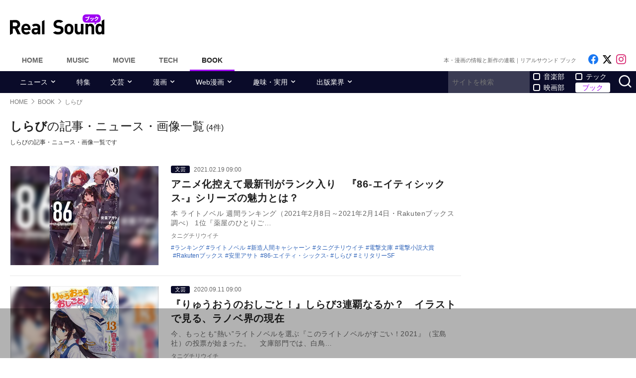

--- FILE ---
content_type: text/html; charset=UTF-8
request_url: https://realsound.jp/tag/%E3%81%97%E3%82%89%E3%81%B3
body_size: 12007
content:
<!DOCTYPE html>
<html lang="ja" class="no-js">
<head prefix="og: http://ogp.me/ns# fb: http://ogp.me/ns/fb# website: http://ogp.me/ns/website#">
<meta http-equiv="Content-Type" content="text/html; charset=UTF-8" />
<meta http-equiv="Content-Security-Policy" content="upgrade-insecure-requests">
		<link rel="preload" as="image" href="/wp-content/uploads/2021/02/210219_86ep9-330x468.jpg.webp" fetchpriority="high">
		<link rel="preload" as="image" href="/wp-content/uploads/2020/09/200911_-lightnovel-328x468.jpg.webp" fetchpriority="high">
		<link rel="preload" as="image" href="/wp-content/uploads/2020/08/200814_ryuuou13-328x468.jpg.webp" fetchpriority="high">
		<link href="https://realsound.jp/wp-content/themes/realsound/pc/style.css?v=20251008" rel="stylesheet" type="text/css" media="all" />
<script type="text/javascript" src="https://realsound.jp/wp-content/themes/realsound/pc/js/site.js?v=20240418" defer></script>
<link rel="icon" href="https://realsound.jp/wp-content/themes/realsound/img/favicon.ico">
<link rel="icon" href="https://realsound.jp/wp-content/themes/realsound/img/favicon.svg" type="image/svg+xml" sizes="any" />
<link rel="apple-touch-icon" href="https://realsound.jp/wp-content/themes/realsound/img/apple-touch-icon.png" />
<link rel="manifest" href="/manifest.webmanifest" />
<link rel="alternate" type="application/atom+xml" title="Real Sound フィード" href="https://realsound.jp/book/atom.xml" />
<link rel="preload" as="font" type="font/woff2" href="https://realsound.jp/wp-content/themes/realsound/fonts/icomoon.woff2" crossorigin="anonymous" />
<title>しらびの記事・ニュース・画像一覧｜Real Sound｜リアルサウンド ブック</title>
<meta name="description" content="しらびの記事・ニュース・画像一覧です。" />
<link rel="canonical" href="https://realsound.jp/tag/%e3%81%97%e3%82%89%e3%81%b3" />
<link rel="prerender" href="https://realsound.jp" />	<meta name="robots" content="max-image-preview:large" />
	<meta name="viewport" content="width=device-width,initial-scale=1">
<meta property="fb:admins" content="" />
<meta property="fb:app_id" content="507615522626918" />
<meta property="og:locale" content="ja_JP" />
<meta property="og:type" content="website" />
<meta property="og:title" content="しらびの記事・ニュース・画像一覧｜Real Sound｜リアルサウンド ブック" />
<meta property="og:description" content="しらびの記事・ニュース・画像一覧です。" />
<meta property="og:url" content="https://realsound.jp/tag/%e3%81%97%e3%82%89%e3%81%b3" />
<meta property="og:site_name" content="Real Sound｜リアルサウンド ブック" />
<meta property="og:image" content="https://realsound.jp/wp-content/themes/realsound/img/icon-sns-book.png" />
<meta property="image_src" content="https://realsound.jp/wp-content/themes/realsound/img/icon-sns-book.png" />
<meta property="mixi:image" content="https://realsound.jp/wp-content/themes/realsound/img/icon-sns-book.png" />
<meta property="mixi:description" content="しらびの記事・ニュース・画像一覧です。" />
<meta name="twitter:card" content="summary_large_image" />
<meta name="twitter:site" content="@realsound_b" />
<meta name="twitter:url" content="https://realsound.jp/tag/%e3%81%97%e3%82%89%e3%81%b3" />
<meta name="twitter:title" content="しらびの記事・ニュース・画像一覧｜Real Sound｜リアルサウンド ブック" />
<meta name="twitter:description" content="しらびの記事・ニュース・画像一覧です。" />
<meta name="twitter:image" content="https://realsound.jp/wp-content/themes/realsound/img/icon-sns-book.png" />
<meta http-equiv="x-dns-prefetch-control" content="on">
<link rel="preconnect" href="https://www.google.com">
<link rel="preconnect" href="https://www.googletagmanager.com" crossorigin>
<link rel="dns-prefetch" href="https://i.ytimg.com">
<link rel="dns-prefetch" href="https://cdn.taboola.com">
<script type='application/ld+json'>{"@context":"https:\/\/schema.org","@graph":[{"@type":"Organization","@id":"https:\/\/realsound.jp\/#organization","url":"https:\/\/blueprint.co.jp\/","logo":"https:\/\/blueprint.co.jp\/wp-content\/themes\/blueprint-2022\/asset\/img\/apple-touch-icon.png","name":"\u682a\u5f0f\u4f1a\u793e blueprint","description":"\u30a6\u30a7\u30d6\u30e1\u30c7\u30a3\u30a2\u306e\u904b\u55b6\u3002\u66f8\u7c4d\u306e\u767a\u884c\u304a\u3088\u3073\u8ca9\u58f2\u3002\u30a4\u30d9\u30f3\u30c8\u306e\u4f01\u753b\u5236\u4f5c\u3002","email":"contact@realsound.jp","telephone":"+81-03-6452-5160","address":{"@type":"PostalAddress","streetAddress":"\u9053\u7384\u5742 1-22-7 5F\/6F","addressLocality":"\u6e0b\u8c37\u533a","addressCountry":"JP","addressRegion":"\u6771\u4eac\u90fd","postalCode":"150-0043"},"image":"https:\/\/blueprint.co.jp\/wp-content\/themes\/blueprint-2022\/asset\/img\/apple-touch-icon.png"},{"@type":"WebSite","@id":"https:\/\/realsound.jp\/#website","url":"https:\/\/realsound.jp","name":"Real Sound\uff5c\u30ea\u30a2\u30eb\u30b5\u30a6\u30f3\u30c9","description":"\u6ce8\u76ee\u306e\u672c\u306e\u8457\u8005\u30a4\u30f3\u30bf\u30d3\u30e5\u30fc\u304b\u3089\u3001\u65b0\u520a\u30cb\u30e5\u30fc\u30b9\u3001\u66f8\u8a55\u3001\u5275\u4f5c\u307e\u3067\u3001\u300c\u672c\u3092\u3082\u3063\u3068\u697d\u3057\u3080\u300d\u8a18\u4e8b\u3092\u304a\u5c4a\u3051\u3057\u307e\u3059\u3002","publisher":{"@id":"https:\/\/realsound.jp\/#organization"},"potentialAction":{"@type":"SearchAction","target":"https:\/\/realsound.jp\/?s={search_term_string}","query-input":"required name=search_term_string"},"copyrightHolder":{"@id":"https:\/\/realsound.jp\/#organization"}},{"@type":["CollectionPage"],"@id":"https:\/\/realsound.jp\/tag\/%e3%81%97%e3%82%89%e3%81%b3#webpage","url":"https:\/\/realsound.jp\/tag\/%e3%81%97%e3%82%89%e3%81%b3","inLanguage":"ja-JP","name":"\u3057\u3089\u3073\u306e\u8a18\u4e8b\u30fb\u30cb\u30e5\u30fc\u30b9\u30fb\u753b\u50cf\u4e00\u89a7\uff5cReal Sound\uff5c\u30ea\u30a2\u30eb\u30b5\u30a6\u30f3\u30c9 \u30d6\u30c3\u30af","isPartOf":{"@id":"https:\/\/realsound.jp#website"},"description":"\u3057\u3089\u3073\u306e\u8a18\u4e8b\u30fb\u30cb\u30e5\u30fc\u30b9\u30fb\u753b\u50cf\u4e00\u89a7\u3067\u3059\u3002","breadcrumb":{"@id":"https:\/\/realsound.jp\/tag\/%e3%81%97%e3%82%89%e3%81%b3#breadcrumb"}},{"@type":"BreadcrumbList","@id":"https:\/\/realsound.jp\/tag\/%e3%81%97%e3%82%89%e3%81%b3#breadcrumb","itemListElement":[{"@type":"ListItem","position":1,"name":"HOME","item":"https:\/\/realsound.jp"},[{"@type":"ListItem","position":2,"name":"BOOK","item":"https:\/\/realsound.jp\/book"},{"@type":"ListItem","position":3,"name":"\u3057\u3089\u3073","item":"https:\/\/realsound.jp\/tag\/%e3%81%97%e3%82%89%e3%81%b3"}]]}]}</script>
<meta id="data_adtype" data-adtype="adsense" data-media="book" data-page="other">
<!--n2css--><script>var post_type = 'book';</script>
<style>.grecaptcha-badge { visibility: hidden; }</style>
				<!--pc_head_end_overlay-->
<script async src="https://pagead2.googlesyndication.com/pagead/js/adsbygoogle.js?client=ca-pub-4337364228821047" crossorigin="anonymous"></script>
<script src="https://imp-adedge.i-mobile.co.jp/tags/82114/realsound-pc.js"></script>
<div id="gStickyAd">
 <style>
 #gStickyAd { width:100%; background-color: rgba(0, 0, 0, 0.3); position: fixed; bottom: 0px; text-align: center; z-index: 2147483647; min-height:100px;}
 </style>
<script async src="https://securepubads.g.doubleclick.net/tag/js/gpt.js" crossorigin="anonymous"></script>
<div id="gpt-passback">
  <script>
    window.googletag = window.googletag || {cmd: []};
    googletag.cmd.push(function() {
    googletag.defineSlot('/114625292/rs_pc_sticky', [[1, 1], [728, 90], [750, 100], [980, 90], [970, 90]], 'gpt-passback').addService(googletag.pubads());
    googletag.enableServices();
    googletag.display('gpt-passback');
    });
  </script>
</div>
</div>
<!--//pc_head_end_overlay-->
											<script async src="https://fundingchoicesmessages.google.com/i/pub-8547575683716908?ers=1"></script><script>(function() {function signalGooglefcPresent() {if (!window.frames['googlefcPresent']) {if (document.body) {const iframe = document.createElement('iframe'); iframe.style = 'width: 0; height: 0; border: none; z-index: -1000; left: -1000px; top: -1000px;'; iframe.style.display = 'none'; iframe.name = 'googlefcPresent'; document.body.appendChild(iframe);} else {setTimeout(signalGooglefcPresent, 0);}}}signalGooglefcPresent();})();</script>
								</head>
<body id="realsoundBook" class="template-archive">
<!-- Google Tag Manager -->
<noscript><iframe src="https://www.googletagmanager.com/ns.html?id=GTM-57JRFKG"
height="0" width="0" style="display:none;visibility:hidden"></iframe></noscript>
<script>(function(w,d,s,l,i){w[l]=w[l]||[];w[l].push({'gtm.start':
new Date().getTime(),event:'gtm.js'});var f=d.getElementsByTagName(s)[0],
j=d.createElement(s),dl=l!='dataLayer'?'&l='+l:'';j.async=true;j.src=
'https://www.googletagmanager.com/gtm.js?id='+i+dl;f.parentNode.insertBefore(j,f);
})(window,document,'script','dataLayer','GTM-57JRFKG');</script>
<header class="site-header">
	<div class="container">
		<div class="branding-bar">
			<div class="branding">
				<a href="https://realsound.jp/book" class="logo">
					<img src="https://realsound.jp/wp-content/themes/realsound/pc/img/logo-book.svg" alt="Real Sound｜リアルサウンド ブック" width="190" height="41" />
				</a>
			</div>
			<div id="ad_header">
													<!--pc_header_book-->
<div style="width: 100%;">
<!-- rs_pc_header -->
<ins class="adsbygoogle"
     style="display:inline-block;width:970px;height:90px"
     data-ad-client="ca-pub-4337364228821047"
     data-ad-slot="2607419567"></ins>
<script>
     (adsbygoogle = window.adsbygoogle || []).push({});
</script>
</div>
<!--//pc_header_book-->
							</div>
		</div>
		<nav class="site-nav">
			<ul class="site-nav-menu">
				<li class="menu-item menu-item-home"><a href="https://realsound.jp/">Home</a></li>
				<li class="menu-item menu-item-music"><a href="https://realsound.jp/music">Music</a></li>
				<li class="menu-item menu-item-movie"><a href="https://realsound.jp/movie">Movie</a></li>
				<li class="menu-item menu-item-tech"><a href="https://realsound.jp/tech">Tech</a></li>
				<li class="menu-item menu-item-book menu-item-current"><a href="https://realsound.jp/book">Book</a></li>
			</ul>
			<div class="site-nav-info">
				<div class="site-title">本・漫画の情報と新作の連載｜リアルサウンド ブック</div>				<ul class="site-sns list-sns">
					<li>
						<a href="https://www.facebook.com/rsb010101" rel="nofollow" target="_blank">
							<span class="sr-only">Like on Facebook</span>
						</a>
					</li>
					<li>
						<a href="https://x.com/realsound_b" rel="nofollow" target="_blank">
							<span class="sr-only">Follow on x</span>
						</a>
					</li>
					<li>
						<a href="https://www.instagram.com/realsound_b/" rel="nofollow" target="_blank">
							<span class="sr-only">Follow on Instagram</span>
						</a>
					</li>
														</ul>
			</div>
		</nav>
	<!--./container--></div>
	<nav class="navbar navbar-category">
		<div class="container">
			<ul class="list-category">
				      <li class="menu-item menu-item-has-children">
	        <a href="https://realsound.jp/book/category/news">ニュース</a>
	        <ul>
				          <li><a href="https://realsound.jp/book/category/news/new">新作</a></li>
				          <li><a href="https://realsound.jp/book/category/news/reprint-news">重版</a></li>
				          <li><a href="https://realsound.jp/book/category/news/event">イベント</a></li>
				        </ul>
	      </li>
						      <li class="menu-item"><a href="https://realsound.jp/book/category/special">特集</a></li>
						      <li class="menu-item menu-item-has-children">
	        <a href="https://realsound.jp/book/category/literary">文芸</a>
	        <ul>
				          <li><a href="https://realsound.jp/book/category/literary/interview-literary">インタビュー</a></li>
				          <li><a href="https://realsound.jp/book/category/literary/review-literary">書評</a></li>
				          <li><a href="https://realsound.jp/book/category/literary/column-literary">コラム</a></li>
				          <li><a href="https://realsound.jp/book/category/literary/ranking-literary">ランキング</a></li>
				          <li><a href="https://realsound.jp/book/category/literary/series-literary">連載</a></li>
				        </ul>
	      </li>
						      <li class="menu-item menu-item-has-children">
	        <a href="https://realsound.jp/book/category/comics">漫画</a>
	        <ul>
				          <li><a href="https://realsound.jp/book/category/comics/interview-comics">インタビュー</a></li>
				          <li><a href="https://realsound.jp/book/category/comics/review-comics">書評</a></li>
				          <li><a href="https://realsound.jp/book/category/comics/column-comics">コラム</a></li>
				          <li><a href="https://realsound.jp/book/category/comics/ranking-comics">ランキング</a></li>
				          <li><a href="https://realsound.jp/book/category/comics/series-comics">連載</a></li>
				        </ul>
	      </li>
						      <li class="menu-item menu-item-has-children">
	        <a href="https://realsound.jp/book/category/webcomics">Web漫画</a>
	        <ul>
				          <li><a href="https://realsound.jp/book/category/webcomics/interview-webcomics">インタビュー</a></li>
				          <li><a href="https://realsound.jp/book/category/webcomics/column-webcomics">コラム</a></li>
				          <li><a href="https://realsound.jp/book/category/webcomics/ranking-webcomics">ランキング</a></li>
				        </ul>
	      </li>
						      <li class="menu-item menu-item-has-children">
	        <a href="https://realsound.jp/book/category/hobby">趣味・実用</a>
	        <ul>
				          <li><a href="https://realsound.jp/book/category/hobby/interview-hobby">インタビュー</a></li>
				          <li><a href="https://realsound.jp/book/category/hobby/recipes-hobby">レシピ</a></li>
				          <li><a href="https://realsound.jp/book/category/hobby/essay-hobby">エッセイ</a></li>
				          <li><a href="https://realsound.jp/book/category/hobby/business-hobby">ビジネス</a></li>
				          <li><a href="https://realsound.jp/book/category/hobby/culture-hobby">カルチャー</a></li>
				          <li><a href="https://realsound.jp/book/category/hobby/photobook-hobby">写真集</a></li>
				          <li><a href="https://realsound.jp/book/category/hobby/poems-hobby">詩・短歌</a></li>
				          <li><a href="https://realsound.jp/book/category/hobby/others-hobby">その他</a></li>
				          <li><a href="https://realsound.jp/book/category/hobby/series-hobby">連載</a></li>
				        </ul>
	      </li>
						      <li class="menu-item menu-item-has-children">
	        <a href="https://realsound.jp/book/category/publishing">出版業界</a>
	        <ul>
				          <li><a href="https://realsound.jp/book/category/publishing/person-publishing">出版キーパーソン</a></li>
				          <li><a href="https://realsound.jp/book/category/publishing/editor-publishing">名物編集者</a></li>
				          <li><a href="https://realsound.jp/book/category/publishing/column-publishing">コラム</a></li>
				          <li><a href="https://realsound.jp/book/category/publishing/series-publishing">連載</a></li>
				        </ul>
	      </li>
							</ul>
			<form role="search" method="get" action="https://realsound.jp/" class="ga_send" data-ga_cat="Search">
				<input class="keyword" type="text" value="" name="s" id="s" placeholder="サイトを検索" required="">
				<div class="group">
					<input type="checkbox" name="pt[]" value="music" id="music" /><label for="music">音楽部</label>
					<input type="checkbox" name="pt[]" value="movie" id="movie" /><label for="movie">映画部</label>
				</div>
				<div class="group">
					<input type="checkbox" name="pt[]" value="tech" id="tech" /><label for="tech">テック</label>
					<input type="checkbox" name="pt[]" value="book" id="book" checked /><label for="book">ブック</label>
				</div>
				<button class="button" type="submit" value="検索">
					<span class="sr-only">サイトを検索</span>
				</button>
			</form>
		</div>
	</nav>
</header>
<div class="page"><div class="container">
	<nav aria-label="breadcrumb">
		<ol class="breadcrumb"><li class="breadcrumb-item"><a href="https://realsound.jp/"><span>HOME</span></a></li><li class="breadcrumb-item"><a href="https://realsound.jp/book"><span>BOOK</span></a></li><li class="breadcrumb-item active" aria-current="page"><span><strong>しらび</strong></span></li></ol>	</nav>
	<div class="contents col-wrapper">
		<div class="col-primary">
			<main role="main" class="entry-list">
				<header class="entry-list-header">
					<h1 class="entry-list-title"><span>しらび</span>の記事・ニュース・画像一覧</h1>
					<div class="num-of-article">(4件)</div>
						<p>しらびの記事・ニュース・画像一覧です</p>
						</header>
				<div class="entry-list ">

	<article class="entry-summary">
	<div class="entry-thumb">
		<a href="https://realsound.jp/book/2021/02/post-709752.html">
			<div class="fixed-ratio" style="background-image:url(/wp-content/uploads/2021/02/210219_86ep9-330x468.jpg.webp);"><picture><source srcset="/wp-content/uploads/2021/02/210219_86ep9-330x468.jpg.webp" type="image/webp"><img src="/wp-content/uploads/2021/02/210219_86ep9-330x468.jpg" width="330" height="468" alt="『86-エイティシックス-』シリーズの魅力" fetchpriority="high" /></picture></div>		</a>
	</div>
	<div class="entry-text">
		<div class="entry-info">
				<div class="entry-category"><a href="https://realsound.jp/book/category/literary">文芸</a></div>
				<time datetime="2021-02-19T09:00" class="entry-time">2021.02.19 09:00</time>
		</div>
		<h3 class="entry-title">
			<a href="https://realsound.jp/book/2021/02/post-709752.html">アニメ化控えて最新刊がランク入り　『86-エイティシックス-』シリーズの魅力とは？</a>
		</h3>
		<p class="entry-excerpt">本 ライトノベル 週間ランキング（2021年2月8日～2021年2月14日・Rakutenブックス調べ）
1位『薬屋のひとりご…</p>
		<div class="entry-author">タニグチリウイチ</div>
		<div class="entry-tag">
			<ul>
				<li><a href="https://realsound.jp/tag/%e3%83%a9%e3%83%b3%e3%82%ad%e3%83%b3%e3%82%b0" rel="tag">ランキング</a></li><li><a href="https://realsound.jp/tag/%e3%83%a9%e3%82%a4%e3%83%88%e3%83%8e%e3%83%99%e3%83%ab" rel="tag">ライトノベル</a></li><li><a href="https://realsound.jp/tag/%e6%96%b0%e9%80%a0%e4%ba%ba%e9%96%93%e3%82%ad%e3%83%a3%e3%82%b7%e3%83%a3%e3%83%bc%e3%83%b3" rel="tag">新造人間キャシャーン</a></li><li><a href="https://realsound.jp/tag/%e3%82%bf%e3%83%8b%e3%82%b0%e3%83%81%e3%83%aa%e3%82%a6%e3%82%a4%e3%83%81" rel="tag">タニグチリウイチ</a></li><li><a href="https://realsound.jp/tag/%e9%9b%bb%e6%92%83%e6%96%87%e5%ba%ab" rel="tag">電撃文庫</a></li><li><a href="https://realsound.jp/tag/%e9%9b%bb%e6%92%83%e5%b0%8f%e8%aa%ac%e5%a4%a7%e8%b3%9e" rel="tag">電撃小説大賞</a></li><li><a href="https://realsound.jp/tag/rakuten%e3%83%96%e3%83%83%e3%82%af%e3%82%b9" rel="tag">Rakutenブックス</a></li><li><a href="https://realsound.jp/tag/%e5%ae%89%e9%87%8c%e3%82%a2%e3%82%b5%e3%83%88" rel="tag">安里アサト</a></li><li><a href="https://realsound.jp/tag/86-%e3%82%a8%e3%82%a4%e3%83%86%e3%82%a3%e3%83%bb%e3%82%b7%e3%83%83%e3%82%af%e3%82%b9" rel="tag">86-エイティ・シックス-</a></li><li><a href="https://realsound.jp/tag/%e3%81%97%e3%82%89%e3%81%b3" rel="tag">しらび</a></li><li><a href="https://realsound.jp/tag/%e3%83%9f%e3%83%aa%e3%82%bf%e3%83%aa%e3%83%bcsf" rel="tag">ミリタリーSF</a></li>			</ul>
		</div>
	</div>
</article>			<article class="entry-summary">
	<div class="entry-thumb">
		<a href="https://realsound.jp/book/2020/09/post-617063.html">
			<div class="fixed-ratio" style="background-image:url(/wp-content/uploads/2020/09/200911_-lightnovel-328x468.jpg.webp);"><picture><source srcset="/wp-content/uploads/2020/09/200911_-lightnovel-328x468.jpg.webp" type="image/webp"><img src="/wp-content/uploads/2020/09/200911_-lightnovel-328x468.jpg" width="328" height="468" alt="イラストから見えてくるライトノベルの今" fetchpriority="high" /></picture></div>		</a>
	</div>
	<div class="entry-text">
		<div class="entry-info">
				<div class="entry-category"><a href="https://realsound.jp/book/category/literary">文芸</a></div>
				<time datetime="2020-09-11T09:00" class="entry-time">2020.09.11 09:00</time>
		</div>
		<h3 class="entry-title">
			<a href="https://realsound.jp/book/2020/09/post-617063.html">『りゅうおうのおしごと！』しらび3連覇なるか？　イラストで見る、ラノベ界の現在</a>
		</h3>
		<p class="entry-excerpt">今、もっとも“熱い”ライトノベルを選ぶ『このライトノベルがすごい！2021』（宝島社）の投票が始まった。
　文庫部門では、白鳥…</p>
		<div class="entry-author">タニグチリウイチ</div>
		<div class="entry-tag">
			<ul>
				<li><a href="https://realsound.jp/tag/%e9%bb%92%e6%98%9f%e7%b4%85%e7%99%bd" rel="tag">黒星紅白</a></li><li><a href="https://realsound.jp/tag/%e5%ae%9d%e5%b3%b6%e7%a4%be" rel="tag">宝島社</a></li><li><a href="https://realsound.jp/tag/%e3%82%bf%e3%83%8b%e3%82%b0%e3%83%81%e3%83%aa%e3%82%a6%e3%82%a4%e3%83%81" rel="tag">タニグチリウイチ</a></li><li><a href="https://realsound.jp/tag/%e9%9b%bb%e6%92%83%e6%96%87%e5%ba%ab" rel="tag">電撃文庫</a></li><li><a href="https://realsound.jp/tag/ga%e6%96%87%e5%ba%ab" rel="tag">GA文庫</a></li><li><a href="https://realsound.jp/tag/%e4%b8%89%e5%b6%8b%e3%81%8f%e3%82%8d%e3%81%ad" rel="tag">三嶋くろね</a></li><li><a href="https://realsound.jp/tag/%e3%81%93%e3%81%ae%e3%83%a9%e3%82%a4%e3%83%88%e3%83%8e%e3%83%99%e3%83%ab%e3%81%8c%e3%81%99%e3%81%94%e3%81%84" rel="tag">このライトノベルがすごい!</a></li><li><a href="https://realsound.jp/tag/%e3%83%95%e3%82%a1%e3%83%b3%e3%82%bf%e3%82%b8%e3%82%a2%e6%96%87%e5%ba%ab" rel="tag">ファンタジア文庫</a></li><li><a href="https://realsound.jp/tag/%e3%83%88%e3%83%9e%e3%83%aa" rel="tag">トマリ</a></li><li><a href="https://realsound.jp/tag/%e3%82%ac%e3%82%ac%e3%82%ac%e6%96%87%e5%ba%ab" rel="tag">ガガガ文庫</a></li><li><a href="https://realsound.jp/tag/mf%e6%96%87%e5%ba%abj" rel="tag">MF文庫J</a></li><li><a href="https://realsound.jp/tag/%e3%81%af%e3%81%84%e3%82%80%e3%82%89%e3%81%8d%e3%82%88%e3%81%9f%e3%81%8b" rel="tag">はいむらきよたか</a></li><li><a href="https://realsound.jp/tag/%e3%83%95%e3%83%a9%e3%82%a4" rel="tag">フライ</a></li><li><a href="https://realsound.jp/tag/%e3%81%97%e3%82%89%e3%81%b3" rel="tag">しらび</a></li><li><a href="https://realsound.jp/tag/%e3%83%88%e3%83%a2%e3%82%bb%e3%82%b7%e3%83%a5%e3%83%b3%e3%82%b5%e3%82%af" rel="tag">トモセシュンサク</a></li><li><a href="https://realsound.jp/tag/%e3%81%84%e3%81%a8%e3%81%86%e3%81%ae%e3%81%84%e3%81%a2" rel="tag">いとうのいぢ</a></li><li><a href="https://realsound.jp/tag/%e3%81%bd%e3%82%93%e3%81%8b%e3%82%938" rel="tag">ぽんかん8</a></li><li><a href="https://realsound.jp/tag/%e6%ba%9d%e5%8f%a3%e3%82%b1%e3%83%bc%e3%82%b8" rel="tag">溝口ケージ</a></li><li><a href="https://realsound.jp/tag/%e3%81%86%e3%81%bf%e3%81%bc%e3%81%86%e3%81%9a" rel="tag">うみぼうず</a></li><li><a href="https://realsound.jp/tag/%e3%83%a9%e3%82%a4%e3%83%88%e3%83%8e%e3%83%99%e3%83%ab" rel="tag">ライトノベル</a></li>			</ul>
		</div>
	</div>
</article>			<article class="entry-summary">
	<div class="entry-thumb">
		<a href="https://realsound.jp/book/2020/08/post-601655.html">
			<div class="fixed-ratio" style="background-image:url(/wp-content/uploads/2020/08/200814_ryuuou13-328x468.jpg.webp);"><picture><source srcset="/wp-content/uploads/2020/08/200814_ryuuou13-328x468.jpg.webp" type="image/webp"><img src="/wp-content/uploads/2020/08/200814_ryuuou13-328x468.jpg" width="328" height="468" alt="ライトノベルの世界観を藤井棋聖が覆す？" fetchpriority="high" /></picture></div>		</a>
	</div>
	<div class="entry-text">
		<div class="entry-info">
				<div class="entry-category"><a href="https://realsound.jp/book/category/literary">文芸</a></div>
				<time datetime="2020-08-14T09:00" class="entry-time">2020.08.14 09:00</time>
		</div>
		<h3 class="entry-title">
			<a href="https://realsound.jp/book/2020/08/post-601655.html">藤井棋聖はフィクションを追い越すか？　『りゅうおうのおしごと！』が挑戦する、将棋のまだ見ぬ可能性</a>
		</h3>
		<p class="entry-excerpt">将棋のタイトルを、史上最年少の17歳11か月で獲得した藤井聡太棋聖の存在が、ライトノベルの世界に波風を起こしている。GA文庫から…</p>
		<div class="entry-author">タニグチリウイチ</div>
		<div class="entry-tag">
			<ul>
				<li><a href="https://realsound.jp/tag/%e3%83%a9%e3%82%a4%e3%83%88%e3%83%8e%e3%83%99%e3%83%ab" rel="tag">ライトノベル</a></li><li><a href="https://realsound.jp/tag/%e8%97%a4%e4%ba%95%e8%81%a1%e5%a4%aa" rel="tag">藤井聡太</a></li><li><a href="https://realsound.jp/tag/%e5%b0%86%e6%a3%8b" rel="tag">将棋</a></li><li><a href="https://realsound.jp/tag/%e3%82%bf%e3%83%8b%e3%82%b0%e3%83%81%e3%83%aa%e3%82%a6%e3%82%a4%e3%83%81" rel="tag">タニグチリウイチ</a></li><li><a href="https://realsound.jp/tag/%e7%99%bd%e9%b3%a5%e5%a3%ab%e9%83%8e" rel="tag">白鳥士郎</a></li><li><a href="https://realsound.jp/tag/ga%e6%96%87%e5%ba%ab" rel="tag">GA文庫</a></li><li><a href="https://realsound.jp/tag/%e6%a3%8b%e5%a3%ab" rel="tag">棋士</a></li><li><a href="https://realsound.jp/tag/%e3%81%97%e3%82%89%e3%81%b3" rel="tag">しらび</a></li><li><a href="https://realsound.jp/tag/%e3%82%8a%e3%82%85%e3%81%86%e3%81%8a%e3%81%86%e3%81%ae%e3%81%8a%e3%81%97%e3%81%94%e3%81%a8%ef%bc%81" rel="tag">りゅうおうのおしごと！</a></li><li><a href="https://realsound.jp/tag/sb%e3%82%af%e3%83%aa%e3%82%a8%e3%82%a4%e3%83%86%e3%82%a3%e3%83%96" rel="tag">SBクリエイティブ</a></li>			</ul>
		</div>
	</div>
</article>			<article class="entry-summary">
	<div class="entry-thumb">
		<a href="https://realsound.jp/book/2020/07/post-590893.html">
			<div class="fixed-ratio lozad" data-background-image="/wp-content/uploads/2020/07/200725_rank-333x468.jpg.webp"><picture><source srcset="/wp-content/uploads/2020/07/200725_rank-333x468.jpg.webp" type="image/webp"><img src="/wp-content/uploads/2020/07/200725_rank-333x468.jpg" width="333" height="468" alt="「ビブリア古書堂」シリーズ最新刊堂々一位" decoding="async" loading="lazy" /></picture></div>		</a>
	</div>
	<div class="entry-text">
		<div class="entry-info">
				<div class="entry-category"><a href="https://realsound.jp/book/category/literary">文芸</a></div>
				<time datetime="2020-07-25T08:00" class="entry-time">2020.07.25 08:00</time>
		</div>
		<h3 class="entry-title">
			<a href="https://realsound.jp/book/2020/07/post-590893.html">「ビブリア古書堂の事件手帖」シリーズ最新刊、堂々の1位に　ラノベ週間ランキング</a>
		</h3>
		<p class="entry-excerpt">本 ライトノベル 週間ランキング（2020年7月13日～2020年7月19日・Rakutenブックス調べ）
 1位『ビブリア古…</p>
		<div class="entry-author">タニグチリウイチ</div>
		<div class="entry-tag">
			<ul>
				<li><a href="https://realsound.jp/tag/%e3%83%a9%e3%82%a4%e3%83%88%e3%83%8e%e3%83%99%e3%83%ab" rel="tag">ライトノベル</a></li><li><a href="https://realsound.jp/tag/%e3%83%93%e3%83%96%e3%83%aa%e3%82%a2%e5%8f%a4%e6%9b%b8%e5%a0%82%e3%81%ae%e4%ba%8b%e4%bb%b6%e6%89%8b%e5%b8%96" rel="tag">ビブリア古書堂の事件手帖</a></li><li><a href="https://realsound.jp/tag/%e6%a8%aa%e6%ba%9d%e6%ad%a3%e5%8f%b2" rel="tag">横溝正史</a></li><li><a href="https://realsound.jp/tag/%e3%82%bf%e3%83%8b%e3%82%b0%e3%83%81%e3%83%aa%e3%82%a6%e3%82%a4%e3%83%81" rel="tag">タニグチリウイチ</a></li><li><a href="https://realsound.jp/tag/%e7%99%bd%e9%b3%a5%e5%a3%ab%e9%83%8e" rel="tag">白鳥士郎</a></li><li><a href="https://realsound.jp/tag/ga%e6%96%87%e5%ba%ab" rel="tag">GA文庫</a></li><li><a href="https://realsound.jp/tag/%e3%82%8f%e3%81%9f%e3%81%97%e3%81%ae%e5%b9%b8%e3%81%9b%e3%81%aa%e7%b5%90%e5%a9%9a" rel="tag">わたしの幸せな結婚</a></li><li><a href="https://realsound.jp/tag/%e9%a1%8e%e6%9c%a8%e3%81%82%e3%81%8f%e3%81%bf" rel="tag">顎木あくみ</a></li><li><a href="https://realsound.jp/tag/%e5%b0%86%e6%a3%8b" rel="tag">将棋</a></li><li><a href="https://realsound.jp/tag/%e5%af%8c%e5%a3%ab%e8%a6%8bl%e6%96%87%e5%ba%ab" rel="tag">富士見L文庫</a></li><li><a href="https://realsound.jp/tag/rakuten%e3%83%96%e3%83%83%e3%82%af%e3%82%b9" rel="tag">Rakutenブックス</a></li><li><a href="https://realsound.jp/tag/%e3%83%a1%e3%83%87%e3%82%a3%e3%82%a2%e3%83%af%e3%83%bc%e3%82%af%e3%82%b9%e6%96%87%e5%ba%ab" rel="tag">メディアワークス文庫</a></li><li><a href="https://realsound.jp/tag/%e3%82%8a%e3%82%85%e3%81%86%e3%81%8a%e3%81%86%e3%81%ae%e3%81%8a%e3%81%97%e3%81%94%e3%81%a8" rel="tag">りゅうおうのおしごと!</a></li><li><a href="https://realsound.jp/tag/%e3%81%97%e3%82%89%e3%81%b3" rel="tag">しらび</a></li><li><a href="https://realsound.jp/tag/%e4%b8%89%e4%b8%8a%e5%bb%b6" rel="tag">三上延</a></li><li><a href="https://realsound.jp/tag/%e9%87%91%e7%94%b0%e4%b8%80%e8%80%95%e5%8a%a9" rel="tag">金田一耕助</a></li><li><a href="https://realsound.jp/tag/%e3%83%a9%e3%83%b3%e3%82%ad%e3%83%b3%e3%82%b0" rel="tag">ランキング</a></li>			</ul>
		</div>
	</div>
</article>						</div>
			</main>
		</div>
		<div class="col-aside">
			<aside id="sidebar">
			<div class="widget widget-adsense ad">
		<!--pc_side_1_book-->
<div style="width: 100%;">
<!-- rs_pc_right-column01 -->
<ins class="adsbygoogle"
     style="display:inline-block;width:300px;height:600px"
     data-ad-client="ca-pub-4337364228821047"
     data-ad-slot="7380820662"></ins>
<script>
     (adsbygoogle = window.adsbygoogle || []).push({});
</script>
</div>
<!--//pc_side_1_book-->
	</div>
			<div id="sideInterview" class="widget widget-list">
		<section>
			<h2 class="widget-title">インタビュー</h2>
						<article class="entry-summary entry-summary-card">
				<a href="https://realsound.jp/book/2026/01/post-2262769.html">
					<div class="entry-thumb">
						<div class="fixed-ratio"><picture><source srcset="/wp-content/uploads/2025/12/20251226-itoawa-02-158x105.jpg.webp" type="image/webp"><img src="/wp-content/uploads/2025/12/20251226-itoawa-02-158x105.jpg" width="158" height="105" alt="伊藤亜和『変な奴やめたい。』インタビュー" decoding="async" /></picture></div>					</div>
					<div class="entry-text">
												<div class="entry-info">
							<div class="entry-category">伊藤亜和</div>
						</div>
												<h3 class="entry-title">伊藤亜和『変な奴やめたい。』インタビュー</h3>
					</div>
				</a>
			</article>
						<article class="entry-summary entry-summary-card">
				<a href="https://realsound.jp/book/2026/01/post-2275770.html">
					<div class="entry-thumb">
						<div class="fixed-ratio"><picture><source srcset="/wp-content/uploads/2026/01/20260113-ogidotujimura-01-158x105.jpg.webp" type="image/webp"><img src="/wp-content/uploads/2026/01/20260113-ogidotujimura-01-158x105.jpg" width="158" height="105" alt="辻村深月 × 荻堂顕 対談" decoding="async" /></picture></div>					</div>
					<div class="entry-text">
												<div class="entry-info">
							<div class="entry-category">辻村深月 × 荻堂顕</div>
						</div>
												<h3 class="entry-title">辻村深月 × 荻堂顕 対談</h3>
					</div>
				</a>
			</article>
						<article class="entry-summary entry-summary-card">
				<a href="https://realsound.jp/book/2026/01/post-2284400.html">
					<div class="entry-thumb">
						<div class="fixed-ratio" style="background-image: url('/wp-content/uploads/2026/01/20260123-fukuda-01-158x105.jpg.webp');"><picture><source srcset="/wp-content/uploads/2026/01/20260123-fukuda-01-158x105.jpg.webp" type="image/webp"><img src="/wp-content/uploads/2026/01/20260123-fukuda-01-158x105.jpg" width="158" height="105" alt="『国家の生贄』福田ますみインタビュー" decoding="async" /></picture></div>					</div>
					<div class="entry-text">
												<div class="entry-info">
							<div class="entry-category">福田ますみ</div>
						</div>
												<h3 class="entry-title">『国家の生贄』福田ますみインタビュー</h3>
					</div>
				</a>
			</article>
						<article class="entry-summary entry-summary-card">
				<a href="https://realsound.jp/book/2026/01/post-2269225.html">
					<div class="entry-thumb">
						<div class="fixed-ratio" style="background-image: url('/wp-content/uploads/2026/01/20260118-kawakami-01-158x105.jpg.webp');"><picture><source srcset="/wp-content/uploads/2026/01/20260118-kawakami-01-158x105.jpg.webp" type="image/webp"><img src="/wp-content/uploads/2026/01/20260118-kawakami-01-158x105.jpg" width="158" height="105" alt="[Alexandros]川上洋平インタビュー" decoding="async" /></picture></div>					</div>
					<div class="entry-text">
												<div class="entry-info">
							<div class="entry-category">[Alexandros]川上洋平</div>
						</div>
												<h3 class="entry-title">[Alexandros]川上洋平インタビュー</h3>
					</div>
				</a>
			</article>
						<article class="entry-summary entry-summary-card">
				<a href="https://realsound.jp/book/2026/01/post-2277661.html">
					<div class="entry-thumb">
						<div class="fixed-ratio"><picture><source srcset="/wp-content/uploads/2026/01/Z8H8594-158x105.jpg.webp" type="image/webp"><img src="/wp-content/uploads/2026/01/Z8H8594-158x105.jpg" width="158" height="105" alt="池田嘉郎インタビュー" decoding="async" /></picture></div>					</div>
					<div class="entry-text">
												<div class="entry-info">
							<div class="entry-category">池田嘉郎</div>
						</div>
												<h3 class="entry-title">池田嘉郎インタビュー</h3>
					</div>
				</a>
			</article>
						<article class="entry-summary entry-summary-card">
				<a href="https://realsound.jp/book/2026/01/post-2272488.html">
					<div class="entry-thumb">
						<div class="fixed-ratio"><picture><source srcset="/wp-content/uploads/2026/01/Untitled-design-158x105.jpg.webp" type="image/webp"><img src="/wp-content/uploads/2026/01/Untitled-design-158x105.jpg" width="158" height="105" alt="『虚弱に生きる』インタビュー" decoding="async" /></picture></div>					</div>
					<div class="entry-text">
												<div class="entry-info">
							<div class="entry-category">絶対に終電を逃さない女</div>
						</div>
												<h3 class="entry-title">『虚弱に生きる』インタビュー</h3>
					</div>
				</a>
			</article>
						<article class="entry-summary entry-summary-card">
				<a href="https://realsound.jp/book/2026/01/post-2276554.html">
					<div class="entry-thumb">
						<div class="fixed-ratio" style="background-image: url('/wp-content/uploads/2026/01/20260117-tsubota-01-158x105.jpg.webp');"><picture><source srcset="/wp-content/uploads/2026/01/20260117-tsubota-01-158x105.jpg.webp" type="image/webp"><img src="/wp-content/uploads/2026/01/20260117-tsubota-01-158x105.jpg" width="158" height="105" alt="『ビリギャル』新作が生まれた背景" decoding="async" /></picture></div>					</div>
					<div class="entry-text">
												<div class="entry-info">
							<div class="entry-category">坪田信貴</div>
						</div>
												<h3 class="entry-title">『ビリギャル』新作が生まれた背景</h3>
					</div>
				</a>
			</article>
						<a href="https://realsound.jp/book/category/interview" class="btn btn-secondary">インタビュー記事をもっと見る<span class="icon-chevron-right"></span></a>
		</section>
	</div>
	<div class="widget widget-list">
		<section>
			<h2 class="widget-title">特集</h2>
						<article class="entry-summary entry-summary-card">
				<a href="https://realsound.jp/book/2025/10/post-2184292.html">
					<div class="entry-thumb">
						<div class="fixed-ratio" style="background-image: url('/wp-content/uploads/2025/10/eyecatch-mechacon-158x105.jpg.webp');"><picture><source srcset="/wp-content/uploads/2025/10/eyecatch-mechacon-158x105.jpg.webp" type="image/webp"><img src="/wp-content/uploads/2025/10/eyecatch-mechacon-158x105.jpg" width="158" height="105" alt="新時代の漫画誕生へ 「めちゃコン」特集" decoding="async" loading="lazy" /></picture></div>					</div>
					<div class="entry-text">
												<h3 class="entry-title">熱狂を呼ぶ新時代の漫画誕生へ 「めちゃコン」特集</h3>
					</div>
				</a>
			</article>
						<article class="entry-summary entry-summary-card">
				<a href="https://realsound.jp/book/2025/08/post-2086756.html">
					<div class="entry-thumb">
						<div class="fixed-ratio" style="background-image: url('/wp-content/uploads/2025/08/eyecatch-horror_02-158x105.jpg.webp');"><picture><source srcset="/wp-content/uploads/2025/08/eyecatch-horror_02-158x105.jpg.webp" type="image/webp"><img src="/wp-content/uploads/2025/08/eyecatch-horror_02-158x105.jpg" width="158" height="105" alt="【特集】夏のホラー文芸" decoding="async" loading="lazy" /></picture></div>					</div>
					<div class="entry-text">
												<h3 class="entry-title">【特集】夏のホラー文芸</h3>
					</div>
				</a>
			</article>
						<article class="entry-summary entry-summary-card">
				<a href="https://realsound.jp/book/2025/06/post-2058509.html">
					<div class="entry-thumb">
						<div class="fixed-ratio" style="background-image: url('/wp-content/uploads/2025/06/eyecatch-kotonoha_0021-158x105.jpg.webp');"><picture><source srcset="/wp-content/uploads/2025/06/eyecatch-kotonoha_0021-158x105.jpg.webp" type="image/webp"><img src="/wp-content/uploads/2025/06/eyecatch-kotonoha_0021-158x105.jpg" width="158" height="105" alt="ことのは文庫6周年特集" decoding="async" loading="lazy" /></picture></div>					</div>
					<div class="entry-text">
												<h3 class="entry-title">ことのは文庫6周年特集</h3>
					</div>
				</a>
			</article>
						<a href="https://realsound.jp/book/category/special" class="btn btn-secondary">特集記事一覧<span class="icon-chevron-right"></span></a>
		</section>
	</div>
	<div class="widget widget-rank rank-no-thumb">
		<section id="totalRank">
			<h2 class="widget-title"><span>ランキング</span></h2>
			<input type="radio" name="rank_switch" class="widget-rank-switch" id="totalRank-tri_acc" checked>
			<input type="radio" name="rank_switch" class="widget-rank-switch" id="totalRank-tri_sha">
			<ul class="widget-rank-tab">
				<li class="widget-rank-tab-list"><label for="totalRank-tri_acc" class="widget-rank-tab-label">アクセス数</label></li>
				<li class="widget-rank-tab-list"><label for="totalRank-tri_sha" class="widget-rank-tab-label">シェア数</label></li>
			</ul>
			<div class="widget-rank-wrap">
				<div data-rank="post" class="widget-rank-acc widget-rank-inner">
						<article class="entry-summary">
						<a href="https://realsound.jp/book/2026/01/post-2286992.html" data-ga-event-category="rs-ranking-test1" data-ga-event-action="rs-movie:pc-test1" data-ga-event-label="rs-rank:1-test1">
							<h3 class="entry-title" data-ga-event-category="rs-ranking-test2" data-ga-event-action="rs-movie:pc-test2" data-ga-event-label="rs-rank:1-test2">【漫画】故人の死化粧、遺族の意向を無視？</h3>
						</a>
					</article>
						<article class="entry-summary">
						<a href="https://realsound.jp/book/2026/01/post-2283006.html" data-ga-event-category="rs-ranking-test1" data-ga-event-action="rs-movie:pc-test1" data-ga-event-label="rs-rank:2-test1">
							<h3 class="entry-title" data-ga-event-category="rs-ranking-test2" data-ga-event-action="rs-movie:pc-test2" data-ga-event-label="rs-rank:2-test2">『王様の耳』えすとえむインタビュー</h3>
						</a>
					</article>
						<article class="entry-summary">
						<a href="https://realsound.jp/book/2026/01/post-2286917.html" data-ga-event-category="rs-ranking-test1" data-ga-event-action="rs-movie:pc-test1" data-ga-event-label="rs-rank:3-test1">
							<h3 class="entry-title" data-ga-event-category="rs-ranking-test2" data-ga-event-action="rs-movie:pc-test2" data-ga-event-label="rs-rank:3-test2">若林踏の文庫時評（2026年1月前半）</h3>
						</a>
					</article>
						<article class="entry-summary">
						<a href="https://realsound.jp/book/2026/01/post-2286665.html" data-ga-event-category="rs-ranking-test1" data-ga-event-action="rs-movie:pc-test1" data-ga-event-label="rs-rank:4-test1">
							<h3 class="entry-title" data-ga-event-category="rs-ranking-test2" data-ga-event-action="rs-movie:pc-test2" data-ga-event-label="rs-rank:4-test2">【漫画】お賽銭なしで神社に参拝はあり？</h3>
						</a>
					</article>
						<article class="entry-summary">
						<a href="https://realsound.jp/book/2026/01/post-2283168.html" data-ga-event-category="rs-ranking-test1" data-ga-event-action="rs-movie:pc-test1" data-ga-event-label="rs-rank:5-test1">
							<h3 class="entry-title" data-ga-event-category="rs-ranking-test2" data-ga-event-action="rs-movie:pc-test2" data-ga-event-label="rs-rank:5-test2">【漫画】ソシャゲの不人気キャラは退場？</h3>
						</a>
					</article>
						<article class="entry-summary">
						<a href="https://realsound.jp/book/2026/01/post-2286938.html" data-ga-event-category="rs-ranking-test1" data-ga-event-action="rs-movie:pc-test1" data-ga-event-label="rs-rank:6-test1">
							<h3 class="entry-title" data-ga-event-category="rs-ranking-test2" data-ga-event-action="rs-movie:pc-test2" data-ga-event-label="rs-rank:6-test2">伊藤健太郎は「王子様」をどう演じた？</h3>
						</a>
					</article>
						<article class="entry-summary">
						<a href="https://realsound.jp/book/2026/01/post-2285937.html" data-ga-event-category="rs-ranking-test1" data-ga-event-action="rs-movie:pc-test1" data-ga-event-label="rs-rank:7-test1">
							<h3 class="entry-title" data-ga-event-category="rs-ranking-test2" data-ga-event-action="rs-movie:pc-test2" data-ga-event-label="rs-rank:7-test2">【漫画】大人になってピアノ体験、ダサい？</h3>
						</a>
					</article>
						<article class="entry-summary">
						<a href="https://realsound.jp/book/2026/01/post-2286022.html" data-ga-event-category="rs-ranking-test1" data-ga-event-action="rs-movie:pc-test1" data-ga-event-label="rs-rank:8-test1">
							<h3 class="entry-title" data-ga-event-category="rs-ranking-test2" data-ga-event-action="rs-movie:pc-test2" data-ga-event-label="rs-rank:8-test2">『超かぐや姫！』漫画家からの応援イラスト</h3>
						</a>
					</article>
						<article class="entry-summary">
						<a href="https://realsound.jp/book/2026/01/post-2274326.html" data-ga-event-category="rs-ranking-test1" data-ga-event-action="rs-movie:pc-test1" data-ga-event-label="rs-rank:9-test1">
							<h3 class="entry-title" data-ga-event-category="rs-ranking-test2" data-ga-event-action="rs-movie:pc-test2" data-ga-event-label="rs-rank:9-test2">野中ここな「2026年は挑戦的な1年に」</h3>
						</a>
					</article>
						<article class="entry-summary">
						<a href="https://realsound.jp/book/2024/08/post-1761743.html" data-ga-event-category="rs-ranking-test1" data-ga-event-action="rs-movie:pc-test1" data-ga-event-label="rs-rank:10-test1">
							<h3 class="entry-title" data-ga-event-category="rs-ranking-test2" data-ga-event-action="rs-movie:pc-test2" data-ga-event-label="rs-rank:10-test2">『呪術廻戦』歴史を振り返る</h3>
						</a>
					</article>
						<span class="widget-rank-update-time">23:15更新</span>
				</div>
				<div data-rank="share" class="widget-rank-sha widget-rank-inner">
						<article class="entry-summary" data-share="6">
						<a href="https://realsound.jp/book/2026/01/post-2280068.html">
							<h3 class="entry-title">【漫画】人間に捨てられた植物のその後</h3>
						</a>
					</article>
						<article class="entry-summary" data-share="4">
						<a href="https://realsound.jp/book/2026/01/post-2286665.html">
							<h3 class="entry-title">【漫画】お賽銭なしで神社に参拝はあり？</h3>
						</a>
					</article>
						<article class="entry-summary" data-share="4">
						<a href="https://realsound.jp/book/2026/01/post-2285679.html">
							<h3 class="entry-title">2025年12月のベスト国内ミステリ小説</h3>
						</a>
					</article>
						<article class="entry-summary" data-share="3">
						<a href="https://realsound.jp/book/2026/01/post-2286938.html">
							<h3 class="entry-title">伊藤健太郎は「王子様」をどう演じた？</h3>
						</a>
					</article>
						<article class="entry-summary" data-share="3">
						<a href="https://realsound.jp/book/2026/01/post-2283006.html">
							<h3 class="entry-title">『王様の耳』えすとえむインタビュー</h3>
						</a>
					</article>
						<article class="entry-summary" data-share="2">
						<a href="https://realsound.jp/book/2026/01/post-2286992.html">
							<h3 class="entry-title">【漫画】故人の死化粧、遺族の意向を無視？</h3>
						</a>
					</article>
						<article class="entry-summary" data-share="2">
						<a href="https://realsound.jp/book/2026/01/post-2285937.html">
							<h3 class="entry-title">【漫画】大人になってピアノ体験、ダサい？</h3>
						</a>
					</article>
						<article class="entry-summary" data-share="1">
						<a href="https://realsound.jp/book/2026/01/post-2262769.html">
							<h3 class="entry-title">伊藤亜和『変な奴やめたい。』インタビュー</h3>
						</a>
					</article>
						<article class="entry-summary" data-share="1">
						<a href="https://realsound.jp/book/2026/01/post-2285886.html">
							<h3 class="entry-title">300年前の冷酷な王が“ヤンデレ公爵”</h3>
						</a>
					</article>
						<article class="entry-summary" data-share="1">
						<a href="https://realsound.jp/book/2026/01/post-2285916.html">
							<h3 class="entry-title">『りぼん』を支えた3人の漫画家の特別画集</h3>
						</a>
					</article>
						<span class="widget-rank-update-time">23:11更新</span>
				</div>
			</div>
		</section>
	</div>
</aside>		</div>
	<!--./contents col-wrapper--></div>
<!--./container--></div>
<div id="ad_bottom">
	</div>
	<footer class="site-footer" role="contentinfo">
	<div class="container">
		<div class="footer-list list-categories">
			    <dl>
	        <dt><a href="https://realsound.jp/book/category/news">ニュース</a></dt>
			          <dd>
				            <div><a href="https://realsound.jp/book/category/news/new">新作</a></div>
				            <div><a href="https://realsound.jp/book/category/news/reprint-news">重版</a></div>
				            <div><a href="https://realsound.jp/book/category/news/event">イベント</a></div>
				          </dd>
				    </dl>
			    <dl>
	        <dt><a href="https://realsound.jp/book/category/special">特集</a></dt>
				    </dl>
			    <dl>
	        <dt><a href="https://realsound.jp/book/category/literary">文芸</a></dt>
			          <dd>
				            <div><a href="https://realsound.jp/book/category/literary/interview-literary">インタビュー</a></div>
				            <div><a href="https://realsound.jp/book/category/literary/review-literary">書評</a></div>
				            <div><a href="https://realsound.jp/book/category/literary/column-literary">コラム</a></div>
				            <div><a href="https://realsound.jp/book/category/literary/ranking-literary">ランキング</a></div>
				            <div><a href="https://realsound.jp/book/category/literary/series-literary">連載</a></div>
				          </dd>
				    </dl>
			    <dl>
	        <dt><a href="https://realsound.jp/book/category/comics">漫画</a></dt>
			          <dd>
				            <div><a href="https://realsound.jp/book/category/comics/interview-comics">インタビュー</a></div>
				            <div><a href="https://realsound.jp/book/category/comics/review-comics">書評</a></div>
				            <div><a href="https://realsound.jp/book/category/comics/column-comics">コラム</a></div>
				            <div><a href="https://realsound.jp/book/category/comics/ranking-comics">ランキング</a></div>
				            <div><a href="https://realsound.jp/book/category/comics/series-comics">連載</a></div>
				          </dd>
				    </dl>
			    <dl>
	        <dt><a href="https://realsound.jp/book/category/webcomics">Web漫画</a></dt>
			          <dd>
				            <div><a href="https://realsound.jp/book/category/webcomics/interview-webcomics">インタビュー</a></div>
				            <div><a href="https://realsound.jp/book/category/webcomics/column-webcomics">コラム</a></div>
				            <div><a href="https://realsound.jp/book/category/webcomics/ranking-webcomics">ランキング</a></div>
				          </dd>
				    </dl>
			    <dl>
	        <dt><a href="https://realsound.jp/book/category/hobby">趣味・実用</a></dt>
			          <dd>
				            <div><a href="https://realsound.jp/book/category/hobby/interview-hobby">インタビュー</a></div>
				            <div><a href="https://realsound.jp/book/category/hobby/recipes-hobby">レシピ</a></div>
				            <div><a href="https://realsound.jp/book/category/hobby/essay-hobby">エッセイ</a></div>
				            <div><a href="https://realsound.jp/book/category/hobby/business-hobby">ビジネス</a></div>
				            <div><a href="https://realsound.jp/book/category/hobby/culture-hobby">カルチャー</a></div>
				            <div><a href="https://realsound.jp/book/category/hobby/photobook-hobby">写真集</a></div>
				            <div><a href="https://realsound.jp/book/category/hobby/poems-hobby">詩・短歌</a></div>
				            <div><a href="https://realsound.jp/book/category/hobby/others-hobby">その他</a></div>
				            <div><a href="https://realsound.jp/book/category/hobby/series-hobby">連載</a></div>
				          </dd>
				    </dl>
			    <dl>
	        <dt><a href="https://realsound.jp/book/category/publishing">出版業界</a></dt>
			          <dd>
				            <div><a href="https://realsound.jp/book/category/publishing/person-publishing">出版キーパーソン</a></div>
				            <div><a href="https://realsound.jp/book/category/publishing/editor-publishing">名物編集者</a></div>
				            <div><a href="https://realsound.jp/book/category/publishing/column-publishing">コラム</a></div>
				            <div><a href="https://realsound.jp/book/category/publishing/series-publishing">連載</a></div>
				          </dd>
				    </dl>
			<!--./footer-list list-categories--></div>
		<div class="footer-list list-months">
			<dl>
				<dt><a href="/book/backnumber.html">月別アーカイブ</a></dt>
			</dl>
		<!--./footer-list list-months--></div>
		<div class="footer-list list-kaywords">
			<dl>
				<dt><a href="/keywords">キーワード索引</a></dt>
			</dl>
		<!--./footer-list list-kaywords--></div>
		<div class="footer-about">
			<ul>
				<li><a href="/book/about.html">リアルサウンドブックとは</a></li>
				<li><a href="/book/publisher.html">編集部・運営情報</a></li>
				<li><a href="/book/contact">情報提供・記事へのお問い合わせ</a></li>
				<li><a href="/book/contact/adindex.html">広告に関するお問い合わせ</a></li>
				<li><a href="https://blueprint.co.jp/recruit" target="_blank">採用情報</a></li>
			</ul>
			<ul>
				<li><a href="/privacy">プライバシーポリシー</a></li>
				<li><a href="/cookie">クッキーポリシー</a></li>
				<li><a href="/optout">外部送信ポリシー</a></li>
				<li><a href="/distribution">記事配信先メディア</a></li>
			</ul>
		</div>
		<div class="copyright">
			<p>&copy; realsound.jp <!--Copyright &copy; realsound.jp All Right Reserved.--></p>
		</div>
	<!--./container--></div>
</footer>
<!--page--></div>
	<!--pc_body_end-->

<!--//pc_body_end-->
</body>
</html>

--- FILE ---
content_type: text/html; charset=utf-8
request_url: https://www.google.com/recaptcha/api2/aframe
body_size: 184
content:
<!DOCTYPE HTML><html><head><meta http-equiv="content-type" content="text/html; charset=UTF-8"></head><body><script nonce="3Vl7rgIx4qONG4kEGmQa7w">/** Anti-fraud and anti-abuse applications only. See google.com/recaptcha */ try{var clients={'sodar':'https://pagead2.googlesyndication.com/pagead/sodar?'};window.addEventListener("message",function(a){try{if(a.source===window.parent){var b=JSON.parse(a.data);var c=clients[b['id']];if(c){var d=document.createElement('img');d.src=c+b['params']+'&rc='+(localStorage.getItem("rc::a")?sessionStorage.getItem("rc::b"):"");window.document.body.appendChild(d);sessionStorage.setItem("rc::e",parseInt(sessionStorage.getItem("rc::e")||0)+1);localStorage.setItem("rc::h",'1769440141450');}}}catch(b){}});window.parent.postMessage("_grecaptcha_ready", "*");}catch(b){}</script></body></html>

--- FILE ---
content_type: application/javascript; charset=utf-8
request_url: https://fundingchoicesmessages.google.com/f/AGSKWxVyRSSvtbssVHyacbgwVh0ytjuovocvTGHH58d9bTCM7i2_--Dad9JBOCG-QIfImlXLBQPxjM6KzlSd_owiTLh1hbJ3DgaMcsHISrv505TcmwEF_MuLuWFEFi1cudZVfAoGzhl1Lpmz4rkKNBcO-4ckeihh_paHlRJUIX92mbmcdu7qh7GKhat231tz/_/linkads./mont-min.js-show-ads._jpopunder/-top-ad.
body_size: -1288
content:
window['d00dd48c-f544-4496-93e4-1b1f2ea61a43'] = true;

--- FILE ---
content_type: text/javascript; charset=utf-8
request_url: https://imp-bidapi.i-mobile.co.jp/api/v1/spot.ashx?ver=1.2.45&type=banner&url=https://realsound.jp/tag/%25E3%2581%2597%25E3%2582%2589%25E3%2581%25B3&direct=1&fif=0&sf=0&cof=0&dfp=0&amp=0&sp=0&ios=0&pid=82114&mid=571204&asid=1907422&spec=0&nemu=0
body_size: 4440
content:
{"task":{},"error":{"code":200,"message":""},"result":{"bidid":"4e169609-78aa-427f-81b7-89d2612847f4","mediaId":571204,"partnerId":82114,"spotId":1907422,"width":300,"height":250,"presentationId":11,"platform":1,"slot_count":1,"xid":"00000000-0000-0000-0000-000000000000","webview":false,"rotation_count":7,"presentation_property":"{\"interstitial\":{\"creative\":{\"pc\":{\"closeButton\":{\"pos\":[0,1,2,3],\"size\":0}}},\"userRecency\":{\"cap\":1}}}","demander":[{"type":1,"id":2,"content_type":4,"tag":"<script>\r\n  hideCloseButton();\r\n</script>\r\n<script>\r\n  hideSponsored();\r\n</script>\r\n<script async src=\"https://yads.c.yimg.jp/js/yads-async.js\"></script>\r\n<div class=\"bk\">\r\n  <div id=\"yads78155_951917\">\r\n  </div>\r\n  <div id=\"close_b\" onclick=\"closeInterstitial();\">close</div>\r\n</div>\r\n<script>\r\n  (function (window) {\r\n    (window.imobilenoads = window.imobilenoads || {})[1907422] = false;\r\n    window.imobileNoadCallback = function () {\r\n      window.imobilenoads[1907422] = true;\r\n    }\r\n    window.YJ_YADS = window.YJ_YADS || { tasks: [] };\r\n    window.YJ_YADS.tasks.push(\r\n      {\r\n        yads_noad_callback: 'imobileNoadCallback',\r\n        yads_ad_ds: '78155_951917',\r\n        yads_parent_element: 'yads78155_951917'\r\n      }\r\n    );\r\n  })(window);\r\n</script>\r\n<style>\r\n  /*PC36*/\r\n  .bk {\r\n    position: fixed;\r\n    top: 0;\r\n    left: 0;\r\n    right: 0;\r\n    bottom: 0;\r\n    background: #dbdbdb;\r\n  }\r\n  #close_a {\r\n    position: absolute;\r\n    bottom: 15px;\r\n    left: 0px;\r\n    width: 44px;\r\n    height: 44px;\r\n  }\r\n  #close_b {\r\n    color: #606061;\r\n    margin: auto;\r\n    width: 100%;\r\n    height: 24px;\r\n    font-size: 16px;\r\n    text-align: center;\r\n    font-family: 'Hiragino Kaku Gothic ProN', Meiryo, Helvetica, Arial, sans-serif;\r\n    position: absolute;\r\n    bottom: 25px;\r\n    line-height: 24px;\r\n    border-radius: 4px;\r\n    text-align: left;\r\n    padding-left: 10px;\r\n    margin-top: 10px;\r\n    background: #dbdbdb;\r\n    cursor: pointer;\r\n  }\r\n\r\n  #yads78155_951917 {\r\n    position: relative;\r\n    font-family: 'Hiragino Kaku Gothic ProN', Meiryo, Helvetica, Arial, sans-serif;\r\n    height: 100%;\r\n    overflow: hidden;\r\n    width: 100%;\r\n    margin: auto;\r\n  }\r\n  #yads78155_951917 .yads_ad_item:after, #yads78155_951917 .yads_ad_item_res_s:after, #yads78155_951917 .yads_ad_item_res_l:after, #yads78155_951917 .yads_ad_item_text:after {\r\n  }\r\n  #yads78155_951917 .yads_ad {\r\n    height: 100%;\r\n  }\r\n  #yads78155_951917 > div > a {\r\n    color: #333;\r\n    text-decoration: none;\r\n    display: block;\r\n    height: calc(100% - 59px);\r\n    box-sizing: border-box;\r\n    display: flex;\r\n    display: -webkit-flex;\r\n    flex-direction: column;\r\n    -webkit-flex-direction: column;\r\n    flex-flow: column wrap;\r\n    align-content: flex-start;\r\n  }\r\n  #yads78155_951917 > div > a:before {\r\n    content: \"\";\r\n    margin: 14% auto;\r\n    height: 340px;\r\n    width: 450px;\r\n    background: #fff;\r\n    position: absolute;\r\n    border-radius: 8px;\r\n    left: 0;\r\n    right: 0;\r\n    display: block;\r\n  }\r\n  #yads78155_951917 .yads_ad_img, #yads78155_951917 .yads_uv_video {\r\n    order: 2;\r\n    margin: 8px auto 0;\r\n    width: 100%;\r\n    height: 130px;\r\n    position: relative;\r\n    z-index: 1;\r\n  }\r\n  #yads78155_951917 .yads_ad_img img {\r\n    width: auto;\r\n    height: auto;\r\n    max-width: 100%;\r\n    max-height: 100%;\r\n    position: absolute;\r\n    top: 0;\r\n    bottom: 0;\r\n    right: 0;\r\n    left: 0;\r\n    margin: auto;\r\n    z-index: 1;\r\n  }\r\n  #yads78155_951917 .yads_uv_video::before {\r\n  }\r\n  #yads78155_951917 .yads_uv_inner_video {\r\n    width: 320px!important;\r\n    height: auto;\r\n    max-height: 100%;\r\n    position: absolute;\r\n    top: 0;\r\n    bottom: 0;\r\n    right: 0;\r\n    left: 0;\r\n    margin: auto;\r\n    z-index: 1;\r\n  }\r\n\r\n  #yads78155_951917 .yads_ad_title {\r\n    order: 3;\r\n    margin: 8px auto 4px;\r\n    width: 100%;\r\n    z-index: 1;\r\n    font-size: 14px;\r\n    font-weight: 500;\r\n    font-family: 'Poppins';\r\n    text-align: center;\r\n  }\r\n\r\n  #yads78155_951917 .yads_ad_adv {\r\n    order: 1;\r\n    margin: auto;\r\n    margin-top: 16%;\r\n    margin-bottom: 0;\r\n    width: 320px;\r\n    z-index: 1;\r\n    font-size: 12px;\r\n    font-family: 'Poppins';\r\n  }\r\n\r\n  #yads78155_951917 .yads_ad_adv::before {\r\n  }\r\n\r\n  #yads78155_951917 .yads_ad_desc {\r\n    order: 4;\r\n    margin: 0 auto;\r\n    width: 320px;\r\n    z-index: 1;\r\n    font-size: 13px;\r\n    line-height: 1.4;\r\n    font-family: 'Roboto';\r\n    color: #6B6E76;\r\n    text-align: center;\r\n    line-height: 1.5em;\r\n  }\r\n  #yads78155_951917 .yads_ad_info {\r\n    position: absolute;\r\n    width: 330px;\r\n    display: block;\r\n    margin: 15% auto;\r\n    top: 0;\r\n    right: 0;\r\n    left: 0;\r\n    z-index: 1;\r\n  }\r\n  #yads78155_951917 .yads_ad_info a {\r\n  }\r\n  #yads78155_951917 .yads_ad_info span {\r\n  }\r\n  #yads78155_951917 .yads_ad_info a g {\r\n  }\r\n  #yads78155_951917 .yads_ad_button {\r\n    order: 5;\r\n    margin: 14px auto;\r\n    width: 370px;\r\n    z-index: 1;\r\n    text-align: left;\r\n    padding-left: 20px;\r\n    height: 44px;\r\n    line-height: 41px;\r\n    font-weight: 500;\r\n    position: relative;\r\n    color: #202124;\r\n    font-size: 12px;\r\n    border: 1px solid #aaa;\r\n    border-radius: 10px;\r\n    font-family: 'Poppins';\r\n  }\r\n  #yads78155_951917 .yads_ad_button:before {\r\n    content: \"\";\r\n    position: absolute;\r\n    bottom: 19px;\r\n    right: 35px;\r\n    width: 0;\r\n    height: 0;\r\n    border-left: 6px solid #fff;\r\n    border-top: 4px solid transparent;\r\n    border-bottom: 4px solid transparent;\r\n    z-index: 4;\r\n  }\r\n  #yads78155_951917 .yads_ad_button:after {\r\n    content: \"\";\r\n    position: absolute;\r\n    aspect-ratio: 1;\r\n    width: 18px;\r\n    height: 18px;\r\n    background: #174EA6;\r\n    border-radius: 50px;\r\n    bottom: 14px;\r\n    right: 30px;\r\n  }\r\n  #yads78155_951917 > div > a > div.yads_uv_video > div > div {\r\n    width: 100% !important;\r\n    height: 100% !important;\r\n  }\r\n  #yads78155_951917 > div > a > div.yads_uv_video > div > div > div:nth-child(1) {\r\n    width: 100% !important;\r\n    height: 100% !important;\r\n  }\r\n</style>","api_params":{},"s":50804},{"type":1,"id":2,"content_type":4,"tag":"\r\n<script>\r\nhideCloseButton();\r\n</script>\r\n<script>\r\nhideSponsored();\r\n</script>\r\n<script async src=\"https://yads.c.yimg.jp/js/yads-async.js\"></script>\r\n<div class=\"bk\">\r\n<div id=\"yads63671_927782\">\r\n</div>\r\n<div id=\"close_a\">\r\n<div id=\"close_b\" onclick=\"closeInterstitial();\"></div>\r\n</div>\r\n</div>\r\n<script>\r\n(function (window) {\r\n(window.imobilenoads = window.imobilenoads || {})[1907422] = false;\r\nwindow.imobileNoadCallback = function () {\r\nwindow.imobilenoads[1907422] = true;\r\n}\r\nwindow.YJ_YADS = window.YJ_YADS || { tasks: [] };\r\nwindow.YJ_YADS.tasks.push(\r\n{\r\nyads_noad_callback: 'imobileNoadCallback',\r\nyads_ad_ds: '63671_927782',\r\nyads_parent_element: 'yads63671_927782'\r\n}\r\n);\r\n})(window);\r\n</script>\r\n<style>\r\n/*PC35*/\r\n.bk {\r\nposition: fixed;\r\ntop: 0;\r\nleft: 0;\r\nright: 0;\r\nbottom: 0;\r\nbackground: #dbdbdb;\r\n}\r\n#close_a {\r\nposition: absolute;\r\nbottom: 15px;\r\nleft: 0px;\r\nwidth: 44px;\r\nheight: 44px;\r\n}\r\n#close_b {\r\nfont-family: Arial;\r\nwidth: 24px;\r\nheight: 24px;\r\nmargin: 0;\r\npadding: 0;\r\npadding: 0;\r\nposition: absolute;\r\ntop: 10px;\r\nleft: 10px;\r\ncursor: pointer;\r\nbackground: rgba(0, 0, 0, 0);\r\nborder: none;\r\ncursor: pointer;\r\n}\r\n#close_b::after,\r\n#close_b::before {\r\ncontent: \"\";\r\nposition: absolute;\r\ntop: 50%;\r\nleft: 50%;\r\nwidth: 2px;\r\nheight: 24px;\r\nbackground: #606061;\r\n}\r\n\r\n#close_b::before {\r\ntransform: translate(-50%, -50%) rotate(45deg)\r\n}\r\n\r\n#close_b::after {\r\ntransform: translate(-50%, -50%) rotate(-45deg)\r\n}\r\n\r\n#yads63671_927782 {\r\nposition: relative;\r\nfont-family: 'Hiragino Kaku Gothic ProN', Meiryo, Helvetica, Arial, sans-serif;\r\nheight: 100%;\r\noverflow: hidden;\r\nwidth: 100%;\r\nmargin: auto;\r\n}\r\n#yads63671_927782 .yads_ad_item:after, #yads63671_927782 .yads_ad_item_res_s:after, #yads63671_927782 .yads_ad_item_res_l:after, #yads63671_927782 .yads_ad_item_text:after {\r\n}\r\n#yads63671_927782 .yads_ad {\r\nheight: 100%;\r\n}\r\n#yads63671_927782 > div > a {\r\ncolor: #333;\r\ntext-decoration: none;\r\ndisplay: block;\r\nheight: 100%;\r\nbox-sizing: border-box;\r\ndisplay: flex;\r\ndisplay: -webkit-flex;\r\nflex-direction: column;\r\n-webkit-flex-direction: column;\r\nflex-flow: column wrap;\r\nalign-content: flex-start;\r\n}\r\n#yads63671_927782 > div > a:before {\r\ncontent: \"\";\r\nmargin: 14% auto;\r\nheight: 340px;\r\nwidth: 450px;\r\nbackground: #fff;\r\nposition: absolute;\r\nborder-radius: 8px;\r\nleft: 0;\r\nright: 0;\r\ndisplay: block;\r\n}\r\n#yads63671_927782 .yads_ad_img, #yads63671_927782 .yads_uv_video {\r\norder: 2;\r\nmargin: 8px auto 0;\r\nwidth: 100%;\r\nheight: 130px;\r\nposition: relative;\r\nz-index: 1;\r\n}\r\n#yads63671_927782 .yads_ad_img img {\r\nwidth: auto;\r\nheight: auto;\r\nmax-width: 100%;\r\nmax-height: 100%;\r\nposition: absolute;\r\ntop: 0;\r\nbottom: 0;\r\nright: 0;\r\nleft: 0;\r\nmargin: auto;\r\nz-index: 1;\r\n}\r\n#yads63671_927782 .yads_uv_video::before {\r\n}\r\n#yads63671_927782 .yads_uv_inner_video {\r\nwidth: 320px!important;\r\nheight: auto;\r\n/*      max-width: 100%;*/\r\nmax-height: 100%;\r\nposition: absolute;\r\ntop: 0;\r\nbottom: 0;\r\nright: 0;\r\nleft: 0;\r\nmargin: auto;\r\nz-index: 1;\r\n}\r\n\r\n#yads63671_927782 .yads_ad_title {\r\norder: 3;\r\nmargin: 8px auto 4px;\r\nwidth: 320px;\r\nz-index: 1;\r\nfont-size: 14px;\r\nfont-weight: 500;\r\nfont-family: 'Poppins';\r\ntext-align: center;\r\n}\r\n\r\n#yads63671_927782 .yads_ad_adv {\r\norder: 1;\r\nmargin: auto;\r\nmargin-top: 16%;\r\nmargin-bottom: 0;\r\nwidth: 320px;\r\nz-index: 1;\r\nfont-size: 12px;\r\nfont-family: 'Poppins';\r\n}\r\n\r\n#yads63671_927782 .yads_ad_adv::before {\r\n}\r\n\r\n#yads63671_927782 .yads_ad_desc {\r\norder: 4;\r\nmargin: 0 auto;\r\nwidth: 320px;\r\nz-index: 1;\r\nfont-size: 13px;\r\nline-height: 1.4;\r\nfont-family: 'Roboto';\r\ncolor: #6B6E76;\r\ntext-align: center;\r\nline-height: 1.5em;\r\n}\r\n#yads63671_927782 .yads_ad_info {\r\nposition: absolute;\r\nwidth: 330px;\r\ndisplay: block;\r\nmargin: 15% auto;\r\ntop: 0;\r\nright: 0;\r\nleft: 0;\r\nz-index: 1;\r\n}\r\n#yads63671_927782 .yads_ad_info a {\r\n}\r\n#yads63671_927782 .yads_ad_info span {\r\n}\r\n#yads63671_927782 .yads_ad_info a g {\r\n}\r\n#yads63671_927782 .yads_ad_button {\r\norder: 5;\r\nmargin: 14px auto;\r\nwidth: 370px;\r\nz-index: 1;\r\ntext-align: left;\r\npadding-left: 20px;\r\nheight: 44px;\r\nline-height: 41px;\r\nfont-weight: 500;\r\nposition: relative;\r\ncolor: #202124;\r\nfont-size: 12px;\r\nborder: 1px solid #aaa;\r\nborder-radius: 10px;\r\nfont-family: 'Poppins';\r\n}\r\n#yads63671_927782 .yads_ad_button:before {\r\ncontent: \"\";\r\nposition: absolute;\r\nbottom: 19px;\r\nright: 35px;\r\nwidth: 0;\r\nheight: 0;\r\nborder-left: 6px solid #fff;\r\nborder-top: 4px solid transparent;\r\nborder-bottom: 4px solid transparent;\r\nz-index: 4;\r\n}\r\n#yads63671_927782 .yads_ad_button:after {\r\ncontent: \"\";\r\nposition: absolute;\r\naspect-ratio: 1;\r\nwidth: 18px;\r\nheight: 18px;\r\nbackground: #174EA6;\r\nborder-radius: 50px;\r\nbottom: 14px;\r\nright: 30px;\r\n}\r\n#yads63671_927782 > div > a > div.yads_uv_video > div > div {\r\nwidth: 100% !important;\r\nheight: 100% !important;\r\n}\r\n#yads63671_927782 > div > a > div.yads_uv_video > div > div > div:nth-child(1) {\r\nwidth: 100% !important;\r\nheight: 100% !important;\r\n}\r\n</style>","api_params":{},"s":50804},{"type":1,"id":2,"content_type":4,"tag":"<script>\r\n  hideCloseButton();\r\n</script>\r\n<script>\r\n  hideSponsored();\r\n</script>\r\n<script async src=\"https://yads.c.yimg.jp/js/yads-async.js\"></script>\r\n<div class=\"bk\">\r\n  <div id=\"yads71645_927783\">\r\n  </div>\r\n  <div id=\"close_b\" onclick=\"closeInterstitial();\">close</div>\r\n</div>\r\n<script>\r\n  (function (window) {\r\n    (window.imobilenoads = window.imobilenoads || {})[1907422] = false;\r\n    window.imobileNoadCallback = function () {\r\n      window.imobilenoads[1907422] = true;\r\n    }\r\n    window.YJ_YADS = window.YJ_YADS || { tasks: [] };\r\n    window.YJ_YADS.tasks.push(\r\n      {\r\n        yads_noad_callback: 'imobileNoadCallback',\r\n        yads_ad_ds: '71645_927783',\r\n        yads_parent_element: 'yads71645_927783'\r\n      }\r\n    );\r\n  })(window);\r\n</script>\r\n<style>\r\n  /*PC36*/\r\n  .bk {\r\n    position: fixed;\r\n    top: 0;\r\n    left: 0;\r\n    right: 0;\r\n    bottom: 0;\r\n    background: #dbdbdb;\r\n  }\r\n  #close_a {\r\n    position: absolute;\r\n    bottom: 15px;\r\n    left: 0px;\r\n    width: 44px;\r\n    height: 44px;\r\n  }\r\n  #close_b {\r\n    color: #606061;\r\n    margin: auto;\r\n    width: 100%;\r\n    height: 24px;\r\n    font-size: 16px;\r\n    text-align: center;\r\n    font-family: 'Hiragino Kaku Gothic ProN', Meiryo, Helvetica, Arial, sans-serif;\r\n    position: absolute;\r\n    bottom: 50%;\r\n    line-height: 24px;\r\n    border-radius: 4px;\r\n    text-align: left;\r\n    padding-left: 10px;\r\n    margin-top: 10px;\r\n    /*      background: #dbdbdb;*/\r\n    cursor: pointer;\r\n    left: 50%;\r\n  }\r\n\r\n  #yads71645_927783 {\r\n    position: relative;\r\n    font-family: 'Hiragino Kaku Gothic ProN', Meiryo, Helvetica, Arial, sans-serif;\r\n    height: 100%;\r\n    overflow: hidden;\r\n    width: 100%;\r\n    margin: auto;\r\n  }\r\n  #yads71645_927783 .yads_ad_item:after, #yads71645_927783 .yads_ad_item_res_s:after, #yads71645_927783 .yads_ad_item_res_l:after, #yads71645_927783 .yads_ad_item_text:after {\r\n  }\r\n  #yads71645_927783 .yads_ad {\r\n    height: 100%;\r\n  }\r\n  #yads71645_927783 > div > a {\r\n    color: #333;\r\n    text-decoration: none;\r\n    display: block;\r\n    height: calc(100% - 59px);\r\n    box-sizing: border-box;\r\n    display: flex;\r\n    display: -webkit-flex;\r\n    flex-direction: column;\r\n    -webkit-flex-direction: column;\r\n    flex-flow: column wrap;\r\n    align-content: flex-start;\r\n  }\r\n  #yads71645_927783 > div > a:before {\r\n    content: \"\";\r\n    margin: 14% auto;\r\n    height: 340px;\r\n    width: 450px;\r\n    background: #fff;\r\n    position: absolute;\r\n    border-radius: 8px;\r\n    left: 0;\r\n    right: 0;\r\n    display: block;\r\n  }\r\n  #yads71645_927783 .yads_ad_img, #yads71645_927783 .yads_uv_video {\r\n    order: 2;\r\n    margin: 8px auto 0;\r\n    width: 100%;\r\n    height: 130px;\r\n    position: relative;\r\n    z-index: 1;\r\n  }\r\n  #yads71645_927783 .yads_ad_img img {\r\n    width: auto;\r\n    height: auto;\r\n    max-width: 100%;\r\n    max-height: 100%;\r\n    position: absolute;\r\n    top: 0;\r\n    bottom: 0;\r\n    right: 0;\r\n    left: 0;\r\n    margin: auto;\r\n    z-index: 1;\r\n  }\r\n  #yads71645_927783 .yads_uv_video::before {\r\n  }\r\n  #yads71645_927783 .yads_uv_inner_video {\r\n    width: 320px!important;\r\n    height: auto;\r\n    max-height: 100%;\r\n    position: absolute;\r\n    top: 0;\r\n    bottom: 0;\r\n    right: 0;\r\n    left: 0;\r\n    margin: auto;\r\n    z-index: 1;\r\n  }\r\n\r\n  #yads71645_927783 .yads_ad_title {\r\n    order: 3;\r\n    margin: 8px auto 4px;\r\n    width: 100%;\r\n    z-index: 1;\r\n    font-size: 14px;\r\n    font-weight: 500;\r\n    font-family: 'Poppins';\r\n    text-align: center;\r\n  }\r\n\r\n  #yads71645_927783 .yads_ad_adv {\r\n    order: 1;\r\n    margin: auto;\r\n    margin-top: 16%;\r\n    margin-bottom: 0;\r\n    width: 320px;\r\n    z-index: 1;\r\n    font-size: 12px;\r\n    font-family: 'Poppins';\r\n  }\r\n\r\n  #yads71645_927783 .yads_ad_adv::before {\r\n  }\r\n\r\n  #yads71645_927783 .yads_ad_desc {\r\n    order: 4;\r\n    margin: 0 auto;\r\n    width: 320px;\r\n    z-index: 1;\r\n    font-size: 13px;\r\n    line-height: 1.4;\r\n    font-family: 'Roboto';\r\n    color: #6B6E76;\r\n    text-align: center;\r\n    line-height: 1.5em;\r\n  }\r\n  #yads71645_927783 .yads_ad_info {\r\n    position: absolute;\r\n    width: 330px;\r\n    display: block;\r\n    margin: 15% auto;\r\n    top: 0;\r\n    right: 0;\r\n    left: 0;\r\n    z-index: 1;\r\n  }\r\n  #yads71645_927783 .yads_ad_info a {\r\n  }\r\n  #yads71645_927783 .yads_ad_info span {\r\n  }\r\n  #yads71645_927783 .yads_ad_info a g {\r\n  }\r\n  #yads71645_927783 .yads_ad_button {\r\n    order: 5;\r\n    margin: 14px auto;\r\n    width: 370px;\r\n    z-index: 1;\r\n    text-align: left;\r\n    padding-left: 20px;\r\n    height: 44px;\r\n    line-height: 41px;\r\n    font-weight: 500;\r\n    position: relative;\r\n    color: #202124;\r\n    font-size: 12px;\r\n    border: 1px solid #aaa;\r\n    border-radius: 10px;\r\n    font-family: 'Poppins';\r\n  }\r\n  #yads71645_927783 .yads_ad_button:before {\r\n    content: \"\";\r\n    position: absolute;\r\n    bottom: 19px;\r\n    right: 35px;\r\n    width: 0;\r\n    height: 0;\r\n    border-left: 6px solid #fff;\r\n    border-top: 4px solid transparent;\r\n    border-bottom: 4px solid transparent;\r\n    z-index: 4;\r\n  }\r\n  #yads71645_927783 .yads_ad_button:after {\r\n    content: \"\";\r\n    position: absolute;\r\n    aspect-ratio: 1;\r\n    width: 18px;\r\n    height: 18px;\r\n    background: #174EA6;\r\n    border-radius: 50px;\r\n    bottom: 14px;\r\n    right: 30px;\r\n  }\r\n  #yads71645_927783 > div > a > div.yads_uv_video > div > div {\r\n    width: 100% !important;\r\n    height: 100% !important;\r\n  }\r\n  #yads71645_927783 > div > a > div.yads_uv_video > div > div > div:nth-child(1) {\r\n    width: 100% !important;\r\n    height: 100% !important;\r\n  }\r\n</style>\r\n\r\n\r\n<script>\r\n  const ChangeWatcher = {\r\n    observer: null,\r\n\r\n    start: function (selector, onChange) {\r\n      const targetElement = document.querySelector(selector);\r\n      if (!targetElement) {\r\n        console.error(`要素 ${selector} が見つかりません`);\r\n        return false;\r\n      }\r\n\r\n      const callback = function (mutationsList, observer) {\r\n        if (onChange) {\r\n          onChange(mutationsList, targetElement);\r\n        }\r\n      };\r\n\r\n      this.observer = new MutationObserver(callback);\r\n\r\n      const config = {\r\n        childList: true,\r\n        subtree: true,\r\n        attributes: true,\r\n        attributeOldValue: true,\r\n        characterData: true,\r\n        characterDataOldValue: true\r\n      };\r\n\r\n      this.observer.observe(targetElement, config);\r\n      return true;\r\n    },\r\n\r\n    stop: function () {\r\n      if (this.observer) {\r\n        this.observer.disconnect();\r\n      }\r\n    }\r\n  };\r\n\r\n  ChangeWatcher.start('#yads71645_927783', function (mutations, element) {\r\n    const closeB = document.querySelector('#close_b');\r\n    closeB.style.left = '0';\r\n    closeB.style.bottom = '25px';\r\n    ChangeWatcher.stop();\r\n  });\r\n</script>","api_params":{},"s":50804}],"rotation":false},"status":200}